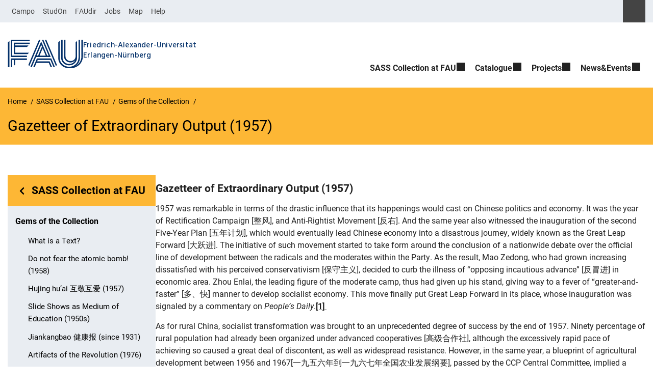

--- FILE ---
content_type: text/html; charset=UTF-8
request_url: https://www.sass.phil.fau.de/collection/gems-of-the-collection/gazetteer-of-extraordinary-output-1957/
body_size: 13284
content:
<!DOCTYPE html>
<html class="no-js" lang="en-GB">
	<head>
		<meta charset="UTF-8">
		<meta name="viewport" content="width=device-width, initial-scale=1.0">
		<title>Gazetteer of Extraordinary Output (1957) - SASS Collection</title>
			<style>img:is([sizes="auto" i], [sizes^="auto," i]) { contain-intrinsic-size: 3000px 1500px }</style>
			<link rel="alternate" type="application/rss+xml" title="SASS Collection - RSS 2.0 Feed" href="https://www.sass.phil.fau.de/feed/">
		
		<!-- The SEO Framework by Sybre Waaijer -->
		<meta name="robots" content="max-snippet:-1,max-image-preview:large,max-video-preview:-1" />
		<link rel="canonical" href="https://www.sass.phil.fau.de/collection/gems-of-the-collection/gazetteer-of-extraordinary-output-1957/" />
		<meta name="description" content="1957 was remarkable in terms of the drastic influence that its happenings would cast on Chinese politics and economy. It was the year of Rectification Campaign…" />
		<meta property="og:type" content="website" />
		<meta property="og:locale" content="en_GB" />
		<meta property="og:site_name" content="SASS Collection" />
		<meta property="og:title" content="Gazetteer of Extraordinary Output (1957)" />
		<meta property="og:description" content="1957 was remarkable in terms of the drastic influence that its happenings would cast on Chinese politics and economy. It was the year of Rectification Campaign [整风], and Anti-Rightist Movement [反右]." />
		<meta property="og:url" content="https://www.sass.phil.fau.de/collection/gems-of-the-collection/gazetteer-of-extraordinary-output-1957/" />
		<meta property="og:image" content="https://www.sass.phil.fau.de/files/2021/09/totmgazeteers1und2.png" />
		<meta name="twitter:card" content="summary_large_image" />
		<meta name="twitter:title" content="Gazetteer of Extraordinary Output (1957)" />
		<meta name="twitter:description" content="1957 was remarkable in terms of the drastic influence that its happenings would cast on Chinese politics and economy. It was the year of Rectification Campaign [整风], and Anti-Rightist Movement [反右]." />
		<meta name="twitter:image" content="https://www.sass.phil.fau.de/files/2021/09/totmgazeteers1und2.png" />
		<script type="application/ld+json">{"@context":"https://schema.org","@graph":[{"@type":"WebSite","@id":"https://www.sass.phil.fau.de/#/schema/WebSite","url":"https://www.sass.phil.fau.de/","name":"SASS Collection","description":"SASS Collection at FAU","inLanguage":"en-GB","potentialAction":{"@type":"SearchAction","target":{"@type":"EntryPoint","urlTemplate":"https://www.sass.phil.fau.de/search/{search_term_string}/"},"query-input":"required name=search_term_string"},"publisher":{"@type":"Organization","@id":"https://www.sass.phil.fau.de/#/schema/Organization","name":"SASS Collection","url":"https://www.sass.phil.fau.de/"}},{"@type":"WebPage","@id":"https://www.sass.phil.fau.de/collection/gems-of-the-collection/gazetteer-of-extraordinary-output-1957/","url":"https://www.sass.phil.fau.de/collection/gems-of-the-collection/gazetteer-of-extraordinary-output-1957/","name":"Gazetteer of Extraordinary Output (1957) - SASS Collection","description":"1957 was remarkable in terms of the drastic influence that its happenings would cast on Chinese politics and economy. It was the year of Rectification Campaign…","inLanguage":"en-GB","isPartOf":{"@id":"https://www.sass.phil.fau.de/#/schema/WebSite"},"breadcrumb":{"@type":"BreadcrumbList","@id":"https://www.sass.phil.fau.de/#/schema/BreadcrumbList","itemListElement":[{"@type":"ListItem","position":1,"item":"https://www.sass.phil.fau.de/","name":"SASS Collection"},{"@type":"ListItem","position":2,"item":"https://www.sass.phil.fau.de/page_category/collection/","name":"Page Category: Collection"},{"@type":"ListItem","position":3,"item":"https://www.sass.phil.fau.de/collection/","name":"SASS Collection at FAU"},{"@type":"ListItem","position":4,"item":"https://www.sass.phil.fau.de/collection/gems-of-the-collection/","name":"Gems of the Collection"},{"@type":"ListItem","position":5,"name":"Gazetteer of Extraordinary Output (1957)"}]},"potentialAction":{"@type":"ReadAction","target":"https://www.sass.phil.fau.de/collection/gems-of-the-collection/gazetteer-of-extraordinary-output-1957/"}}]}</script>
		<!-- / The SEO Framework by Sybre Waaijer | 33.34ms meta | 15.27ms boot -->
		
		<link rel="alternate" type="application/rss+xml" title="SASS Collection &raquo; Feed" href="https://www.sass.phil.fau.de/feed/" />
		<link rel='stylesheet' id='fau-style-css' href='https://www.sass.phil.fau.de/wp-content/themes/FAU-Philfak/style.css?ver=2.6.36' media='all' />
		<link rel='stylesheet' id='fau-style-print-css' href='https://www.sass.phil.fau.de/wp-content/themes/FAU-Philfak/print.css?ver=2.6.36' media='print' />
		<link rel='stylesheet' id='rrze-legal-cookie-css' href='https://www.sass.phil.fau.de/wp-content/plugins/rrze-legal/build/banner.css?ver=2.8.9' media='all' />
		<script src="https://www.sass.phil.fau.de/wp-includes/js/jquery/jquery.min.js?ver=3.7.1" id="jquery-core-js"></script>
		<script src="https://www.sass.phil.fau.de/wp-includes/js/jquery/jquery-migrate.min.js?ver=3.4.1" id="jquery-migrate-js"></script>
		        <style type="text/css">
		            #wpadminbar #wp-admin-bar-wp-logo>.ab-item .ab-icon:before,
		            #wpadminbar .quicklinks li .blavatar:before {
		                content: "\f319";
		                top: 2px;
		            }
		        </style>
		<link rel="dns-prefetch" href="http://www.sass.phil.fau.de" crossorigin>
		<link rel="dns-prefetch" href="https://fau.de" crossorigin>
		<link rel="dns-prefetch" href="https://phil.fau.de" crossorigin>
		<link rel="shortcut icon" href="https://www.sass.phil.fau.de/wp-content/themes/FAU-Philfak/img/socialmedia/favicon.ico">
		<link rel="apple-touch-icon" sizes="180x180" href="https://www.sass.phil.fau.de/wp-content/themes/FAU-Philfak/img/socialmedia/favicon-apple-touch.png">
		<link rel="icon" type="image/png" sizes="180x180" href="https://www.sass.phil.fau.de/wp-content/themes/FAU-Philfak/img/socialmedia/favicon-180x180.png">
		<link rel="icon" type="image/svg+xml" href="https://www.sass.phil.fau.de/wp-content/themes/FAU-Philfak/img/socialmedia/favicon.svg" sizes="any">
		<link rel="mask-icon" type="image/svg+xml" href="https://www.sass.phil.fau.de/wp-content/themes/FAU-Philfak/img/socialmedia/favicon-mask.svg" color="#04316a">
		<meta name="msapplication-TileColor" content="#04316a">
		<meta name="msapplication-TileImage" content="https://www.sass.phil.fau.de/wp-content/themes/FAU-Philfak/img/socialmedia/favicon-180x180.png">
		<meta name="theme-color" content="#04316a">
	</head>
	<body id="top" class="wp-singular page-template page-template-page-templates page-template-page-subnav page-template-page-templatespage-subnav-php page page-id-322 page-child parent-pageid-37 wp-embed-responsive wp-theme-FAU-Philfak faculty-phil fau-theme fauorg-home nologo slider-autoplay slider-fade blogroll-image-3-2 mainnav-forceclick mainnav-plainview blockeditor-disabled">		<div id="pagewrapper">
			<div id="headerwrapper">
				<nav id="skiplinks" aria-label="Jump links">
					<ul class="jumplinks">
						<li><a href="#maintop" tabindex="0">Skip navigation</a></li>
						<li><a href="#nav" tabindex="0">Skip to navigation</a></li>
						<li><a href="#footer" tabindex="0">Skip to the bottom</a></li>
					</ul>
				</nav>
				<div id="meta">
                    <div class="header-container">
                        <div class="header-row" id="meta-menu">
                            <div class="meta-links-container">
                                <a href="#meta-menu" class="meta-links-trigger meta-links-trigger-open">
                                    <span class="meta-links-trigger-text">Simulate organization breadcrumb open</span>
                                    <span class="meta-links-trigger-icon">
                                                                            </span>
                                </a>
                                <a href="#top" class="meta-links-trigger meta-links-trigger-close">
                                    <span class="meta-links-trigger-text">Simulate organization breadcrumb close</span>
                                    <span class="meta-links-trigger-icon"></span>
                                </a>
                            </div>
                            <div class="meta-logo">
                                <div class="branding" itemscope itemtype="http://schema.org/Organization">
                                    <a itemprop="url" rel="home" class="generated" href="/"><span class="textlogo"><span class="baselogo"><svg height="58" width="153" aria-labelledby="website-title-meta" aria-hidden="true" role="img"><use xlink:href="#fau-logo-2021" class="faubaselogo"/></svg></span><span class="text"><span class="fau-title" id="website-title-meta">Friedrich-Alexander-Universität</span> <span class="fau-title-place">Erlangen-Nürnberg</span> </span></span></a>                                </div>
                            </div>
                        </div>
                        <nav class="meta-links"
                             aria-label="Navigation: More offers">
                            
    <div class="meta-search">
    <div itemscope itemtype="https://schema.org/WebSite">
        <meta itemprop="url" content="/">
        <form itemprop="potentialAction" itemscope itemtype="https://schema.org/SearchAction" id="search-header" role="search" aria-label="Search website" method="get" class="searchform" action="/">
            <label for="headsearchinput">Please enter the search term for searching into the documents of this website:</label>
            <meta itemprop="target" content="/?s={s}">
            <input itemprop="query-input" id="headsearchinput" type="text" value="" name="s" placeholder="Search term" required>
            <input type="hidden" name="post_type[]" value="page"><input type="hidden" name="post_type[]" value="post">            <div class="search-initiate-button"><span class="screen-reader-text">Suche öffnen</span></div>
            <input type="submit" enterkeyhint="search" value="Find">
        </form>
    </div>
</div>

<ul class="meta-nav menu"><li><a data-wpel-link="internal" href="https://campo.fau.de/">Campo</a></li>
<li><a data-wpel-link="internal" href="https://studon.fau.de/">StudOn</a></li>
<li><a data-wpel-link="internal" href="https://faudir.fau.de/">FAUdir</a></li>
<li><a data-wpel-link="internal" href="https://www.jobs.fau.de/">Jobs</a></li>
<li><a data-wpel-link="internal" href="https://karte.fau.de/">Map</a></li>
<li><a data-wpel-link="internal" href="https://www.fau.de/notfall/">Help</a></li>
</ul>
                        </nav>
                    </div>
                </div>
                
                    <header id="header">
                    <div class="header-container">
                        <div class="header-row">
                            <div class="branding" id="logo" itemscope itemtype="http://schema.org/Organization">

                                <a itemprop="url" rel="home" class="generated" href="/"><span class="textlogo"><span class="baselogo"><svg height="58" width="153" aria-labelledby="website-title" aria-hidden="true" role="img"><use xlink:href="#fau-logo-2021" class="faubaselogo"/></svg></span><span class="text"><span class="fau-title" id="website-title">Friedrich-Alexander-Universität</span> <span class="fau-title-place">Erlangen-Nürnberg</span> </span></span></a>
                            </div>
                                                        <nav class="header-menu" id="nav" aria-label="Main navigation">
                                <a href="#nav" id="mainnav-toggle"><span>Navigation</span></a>
                                <a href="#top" id="mainnav-toggle-close"><span>Navigation close</span></a>
                                <div id="nav-wrapper">
                                <ul class="nav"><li class="level1 has-sub"><a href="https://www.sass.phil.fau.de/collection/" class=" menu-item current-page-ancestor has-sub">SASS Collection at FAU</a><div class="nav-flyout"><div class="container"><div class="row"><div class="flyout-entries-full column-count-1"><ul class="sub-menu level2"><li><a href="https://www.sass.phil.fau.de/collection/gems-of-the-collection/" class=" menu-item current-page-ancestor">Gems of the Collection</a></li></ul><a href="https://www.sass.phil.fau.de/collection/" class="button-portal">Portal SASS Collection at FAU</a></div></div></div></div></li><li class="level1 has-sub"><a href="https://www.sass.phil.fau.de/catalogue/" class=" menu-item has-sub">Catalogue</a><div class="nav-flyout"><div class="container"><div class="row"><div class="flyout-entries-full column-count-1"><ul class="sub-menu level2"><li><a href="https://www.sass.phil.fau.de/catalogue/catalog/" class=" menu-item">Catalogue</a></li><li><a href="https://www.sass.phil.fau.de/catalogue/scanned-documents/" class=" menu-item">Scanned Documents</a></li></ul><a href="https://www.sass.phil.fau.de/catalogue/" class="button-portal">Portal Catalogue</a></div></div></div></div></li><li class="level1 has-sub"><a href="https://www.sass.phil.fau.de/projects/" class=" menu-item has-sub">Projects</a><div class="nav-flyout"><div class="container"><div class="row"><div class="flyout-entries-full column-count-1"><ul class="sub-menu level2"><li><a href="https://www.sass.phil.fau.de/projects/project-science-modernity-and-political-behavior-in-contemporary-china-1949-1978-concluded/" class=" menu-item">Project “Science, Modernity and Political Behavior in Contemporary China (1949-1978)” (concluded)</a></li><li><a href="https://www.sass.phil.fau.de/projects/project-fixing-foreign-sciences-concluded/" class=" menu-item">Project “Fixing Foreign Sciences” (concluded)</a></li></ul><a href="https://www.sass.phil.fau.de/projects/" class="button-portal">Portal Projects</a></div></div></div></div></li><li class="level1 has-sub"><a href="https://www.sass.phil.fau.de/newsevents/" class=" menu-item has-sub">News&amp;Events</a><div class="nav-flyout"><div class="container"><div class="row"><div class="flyout-entries-full column-count-1"><ul class="sub-menu level2"><li><a href="https://www.sass.phil.fau.de/newsevents/conferences-lecture-series-and-workshops/" class=" menu-item">Conferences, Lecture Series and Workshops</a></li><li><a href="https://www.sass.phil.fau.de/newsevents/guest-researchers/" class=" menu-item">Guest Researchers</a></li></ul><a href="https://www.sass.phil.fau.de/newsevents/" class="button-portal">Portal News&amp;Events</a></div></div></div></div></li></ul>                                </div>
                            </nav>
                                                </div>
                    </div>
                </header>
            </div>

    <section id="hero" class="hero-small">
        <div class="hero-container hero-content">
            <div class="hero-row">
                <nav aria-label="Breadcrumb" class="breadcrumbs"><ol class="breadcrumblist" itemscope itemtype="https://schema.org/BreadcrumbList"><li itemprop="itemListElement" itemscope itemtype="https://schema.org/ListItem"><a itemprop="item" href="https://www.sass.phil.fau.de/"><span itemprop="name">Home</span></a><meta itemprop="position" content="1" /></li><li itemprop="itemListElement" itemscope itemtype="https://schema.org/ListItem"><a itemprop="item" href="https://www.sass.phil.fau.de/collection/"><span itemprop="name">SASS Collection at FAU</span></a><meta itemprop="position" content="2" /></li><li itemprop="itemListElement" itemscope itemtype="https://schema.org/ListItem"><a itemprop="item" href="https://www.sass.phil.fau.de/collection/gems-of-the-collection/"><span itemprop="name">Gems of the Collection</span></a><meta itemprop="position" content="3" /></li><li itemprop="itemListElement" itemscope itemtype="https://schema.org/ListItem"><span class="active" aria-current="page" itemprop="name">Gazetteer of Extraordinary Output (1957)</span><meta itemprop="position" content="4" /></li></ol></nav>			
            </div>
            <div class="hero-row" aria-hidden="true" role="presentation">
                <p class="presentationtitle" >Gazetteer of Extraordinary Output (1957)</p>
            </div>
        </div>
    </section>

	<div id="content" class="subnav">
	    <div class="content-container">			
            <div class="content-row">	
                <nav class="sidebar-subnav" aria-labelledby="subnavtitle"><header id="subnavtitle" class="small menu-header"><span class="screen-reader-text">In page navigation: </span><a href="https://www.sass.phil.fau.de/collection/">SASS Collection at FAU</a></header><ul id="subnav"><li class="page_item_has_children current_page_ancestor current_page_parent"><a href="/collection/gems-of-the-collection/">Gems of the Collection</a><ul class="children">	<li><a href="/collection/gems-of-the-collection/what-is-a-text/">What is a Text?</a></li>	<li><a href="/collection/gems-of-the-collection/do-not-fear-the-atomic-bomb-1958/">Do not fear the atomic bomb! (1958)</a></li>	<li><a href="/collection/gems-of-the-collection/hujing-huai-%e4%ba%92%e6%95%ac%e4%ba%92%e7%88%b1-1957/">Hujing hu’ai 互敬互爱 (1957)</a></li>	<li><a href="/collection/gems-of-the-collection/slide-shows-as-medium-of-education-1950s/">Slide Shows as Medium of Education (1950s)</a></li>	<li><a href="/collection/gems-of-the-collection/jiankangbao-%e5%81%a5%e5%ba%b7%e6%8a%a5-since-1931/">Jiankangbao 健康报 (since 1931)</a></li>	<li><a href="/collection/gems-of-the-collection/artifacts-of-the-revolution-1976/">Artifacts of the Revolution (1976)</a></li>	<li><a href="/collection/gems-of-the-collection/the-way-to-nourishing-life-25-healthy-foods-1982/">The Way to Nourishing Life - 25 Healthy Foods (1982)</a></li>	<li><a href="/collection/gems-of-the-collection/electrostatic-accelerators-for-peasants-1959/">Electrostatic Accelerators for Peasants (1959)</a></li>	<li><a href="/collection/gems-of-the-collection/teaching-material-of-skills-for-capturing-the-enemy-1979/">Teaching Material of Skills for Capturing the Enemy (1979)</a></li>	<li><a href="/collection/gems-of-the-collection/the-invasion-by-hollywood-1951/">The Invasion by Hollywood (1951)</a></li>	<li><a href="/collection/gems-of-the-collection/bringing-movies-to-the-countryside-1950/">Bringing Movies to the Countryside (1950)</a></li>	<li><a href="/collection/gems-of-the-collection/anti-chinese-propaganda-by-the-czechoslovakian-communist-party-1965/">Anti-Chinese Propaganda by the Czechoslovakian Communist Party (1965)</a></li>	<li><a href="/collection/gems-of-the-collection/resisting-america-and-aiding-korea-in-early-1950s-exhibitions-%ef%bc%8d-the-case-of-the-%e6%8a%97%e7%be%8e%e6%8f%b4%e6%9c%9d%e8%bf%90%e5%8a%a8%e4%b8%ad%e7%9a%84%e4%b8%9c%e5%8c%97%e4%b8%8e%e6%9c%9d/">Resisting America and Aiding Korea in Early 1950s Exhibitions － the case of the 抗美援朝运动中的东北与朝鲜图集 (1951)</a></li>	<li class="current_page_item"><a href="/collection/gems-of-the-collection/gazetteer-of-extraordinary-output-1957/">Gazetteer of Extraordinary Output (1957)</a></li>	<li><a href="/collection/gems-of-the-collection/a-decade-of-socialist-architecture-1949-1959/">A Decade of Socialist Architecture, 1949-1959</a></li>	<li><a href="/collection/gems-of-the-collection/why-did-a-plough-matter-1958/">Why Did A Plough Matter? (1958)</a></li>	<li><a href="/collection/gems-of-the-collection/foreign-devils-on-the-silk-road-1982/">Foreign Devils on the Silk Road (1982)</a></li></ul></li></ul></nav>		
                <div class="entry-content">
                <main>
                    <h1 id="maintop" class="screen-reader-text">Gazetteer of Extraordinary Output (1957)</h1>
                                        <div class="inline-box">					   	
                                                <div class="content-inline"> 
                   
                        <h3>Gazetteer of Extraordinary Output (1957)</h3>
<p>1957 was remarkable in terms of the drastic influence that its happenings would cast on Chinese politics and economy. It was the year of Rectification Campaign [整风], and Anti-Rightist Movement [反右]. And the same year also witnessed the inauguration of the second Five-Year Plan [五年计划], which would eventually lead Chinese economy into a disastrous journey, widely known as the Great Leap Forward<em> </em>[大跃进]. The initiative of such movement started to take form around the conclusion of a nationwide debate over the official line of development between the radicals and the moderates within the Party. As the result, Mao Zedong, who had grown increasing dissatisfied with his perceived conservativism [保守主义], decided to curb the illness of “opposing incautious advance” [反冒进] in economic area. Zhou Enlai, the leading figure of the moderate camp, thus had given up his stand, giving way to a fever of “greater-and-faster” [多、快] manner to develop socialist economy. This move finally put Great Leap Forward in its place, whose inauguration was signaled by a commentary on <em>People’s Daily</em>.<a href="#GEO1"><strong>[1]</strong> </a></p>
<p>As for rural China, socialist transformation was brought to an unprecedented degree of success by the end of 1957. Ninety percentage of rural population had already been organized under advanced cooperatives [高级合作社], although the excessively rapid pace of achieving so caused a great deal of discontent, as well as widespread resistance. However, in the same year, a blueprint of agricultural development between 1956 and 1967[一九五六年到一九六七年全国农业发展纲要], passed by the CCP Central Committee, implied a much more radical move to take place for the year to come.<a href="#GEO2"><strong>[2]</strong></a></p>
<p>Such is the grand context of history where the<em> Gazetteer of Extraordinary Output</em>, 1957 [高产志, GEO] was given birth. <em>GEO</em> is one of the three gazetteers that the Ministry of Agriculture [中华人民共和国农业部] compiled between 1957 and 1960. Each of those was released to showcase the outstanding productivity that was made possible through the cooperative movement [合作化] and socialist revolution of political thinking [政治思想上的社会主义革命], along with the purpose to disseminate the advanced experiences of farming. The 1957 volume, for example, is comprised of four sections, concentrating respectively on the four major categories of farming product: (1) main crop, (2) cash crop, (3) oil crop, and (4) stock-breeding. Heading each section is a list that contains a large number of selected cooperatives across the country, whose outputs of specific crop broke the national records. And most pages of the book are provided for those role-model cooperatives to share their farming experiences that led to such high outputs. Through the statistics that cover a wide range of locations, <em>GEO</em> may give one a clearer sense of the “Wind of Exaggeration” [浮夸风] at its infant stage. The figures listed are still very much “moderate,” compared to common cases when the Leap Forward was carried to an  extreme. But they are already hardly reliable as an objective reflection of what’s going on back then.</p>
<p><a  class="media-img lightbox aligncenter" href="https://www.sass.phil.fau.de/files/2021/09/totmgazeteers1und2.png"><img fetchpriority="high" decoding="async" class=" aligncenter  wp-image-323 size-full" src="https://www.sass.phil.fau.de/files/2021/09/totmgazeteers1und2.png" alt="" width="932" height="496" srcset="https://www.sass.phil.fau.de/files/2021/09/totmgazeteers1und2.png 932w, https://www.sass.phil.fau.de/files/2021/09/totmgazeteers1und2-300x160.png 300w, https://www.sass.phil.fau.de/files/2021/09/totmgazeteers1und2-768x409.png 768w, https://www.sass.phil.fau.de/files/2021/09/totmgazeteers1und2-451x240.png 451w, https://www.sass.phil.fau.de/files/2021/09/totmgazeteers1und2-480x255.png 480w, https://www.sass.phil.fau.de/files/2021/09/totmgazeteers1und2-883x470.png 883w" sizes="(max-width: 932px) 100vw, 932px" /></a></p>
<p>However, the true value of the <em>Gazetteer</em> lies in the fact that it is representative of the widespread pattern of political behavior among rural cadres, and more importantly, of the interaction between local bureaucratic behavior and central ideological line under the socialist system of control. For instance, the recorded local farming experiences almost unanimously unfold with a similar structure, namely, what had been specified by the agricultural blueprint [农业发展纲要] as “eight-character constitution” [八字宪法]: water conservancy [水], fertilizer [肥], improving soil [土], good seed [种], intensively planted [密], removing insect-and-disease damage [害], improving instrument [工], field management [管]. This reveals, thus, more of a local following-up of central dictation rather than of specific experience from the grass-root. And the fact that majority of those experiences are directly provided by provincial bureau of agriculture also says much (though implicitly) about the primary actors to promote and radicalize agricultural policies for people’s communization movement [人民公社化运动] in 1958. Another noteworthy part is a lengthy showcase of “method of leadership” [领导方法] in various role-model counties and cities. That provides researchers with more representative, yet qualitative understanding of local governments’ way to organize farming in the period of planned economy.</p>
<p><strong>Sources:</strong></p>
<p>高产志（一九五七）/ 中华人民共和国农业部编 — 北京：农业出版社, 1958年7月</p>
<p>&nbsp;</p>
<p><a class="mceItemAnchor" name="GEO1"></a>[1] 建设社会主义农村的伟大纲领/人民日报，1957.10.27</p>
<p><a class="mceItemAnchor" name="GEO2"></a>[2] 一九五六年到一九六七年全国农业发展纲要（修正草案）/中共中央委员会，1957.10.25</p>
<p><strong>Wang Mingde</strong></p>
                        </div>
                    </div>
                </main>    
                  					    
                </div>				
            </div>
	    </div>
	</div>
	
	


	<footer id="footer">
		<div class="container">
            

			<div class="footer-row">
				<div class="footer-logo fau">
					<svg height="55" width="144"><use xlink:href="#fau-logo-2021" class="fau-logo-footer"/></svg>				</div>
				<div class="footer-address">
					<address itemscope itemtype="http://schema.org/PostalAddress">
						<meta itemprop="name" content="Friedrich-Alexander-Universität Erlangen-Nürnberg">
						<span>Friedrich-Alexander-Universität<br>Erlangen-Nürnberg</span><br>
						<span itemprop="streetAddress">Schlossplatz 4</span><br>
						<span itemprop="postalCode">91054</span> <span itemprop="addressLocality">Erlangen</span><br>
						<span itemprop="addressCountry"></span>   
					</address>
			   	</div>
		    <div class="footer-meta">
			<nav aria-label="Contact, imprint and additional information">
			    <ul id="footer-nav" class="menu"><li class="tos menu-item menu-item-type-custom menu-item-object-custom menu-item-365"><a href="https://www.sass.phil.fau.de/imprint">Imprint</a></li>
<li class="tos menu-item menu-item-type-custom menu-item-object-custom menu-item-366"><a href="https://www.sass.phil.fau.de/privacy">Privacy</a></li>
<li class="tos menu-item menu-item-type-custom menu-item-object-custom menu-item-367"><a href="https://www.sass.phil.fau.de/accessibility">Accessibility</a></li>
</ul>			</nav>
			<nav class="svg-socialmedia round hoverbg" aria-label="Social media"><div itemscope itemtype="http://schema.org/Organization"><div itemprop="logo" itemscope itemtype="https://schema.org/ImageObject"><meta itemprop="url" content="https://www.sass.phil.fau.de/wp-content/themes/FAU-Philfak/img/logos/logo-phil.svg"><meta itemprop="width" content=""><meta itemprop="height" content=""></div><meta itemprop="name" content="SASS Collection"><meta itemprop="url" content="https://www.sass.phil.fau.de/"><ul><li class="social-facebook"><a data-wpel-link="internal" itemprop="sameAs" href="https://de-de.facebook.com/Uni.Erlangen.Nuernberg">Facebook</a></li><li class="social-iconbyurl"><a data-wpel-link="internal" itemprop="sameAs" href="https://www.sass.phil.fau.de/feed/">RSS Feed</a></li><li class="social-twitter"><a data-wpel-link="internal" itemprop="sameAs" href="https://twitter.com/UniFAU">Twitter</a></li><li class="social-xing"><a data-wpel-link="internal" itemprop="sameAs" href="https://www.xing.com/net/alumnifau">Xing</a></li></ul></div></nav>		    </div>
		</div>
	    </div>
	    <a href="#pagewrapper" class="top-link"><span class="arrow-up"></span><span class="screen-reader-text">Up</span></a>
	</footer>
    </div> 
	<script type="speculationrules">
{"prefetch":[{"source":"document","where":{"and":[{"href_matches":"\/*"},{"not":{"href_matches":["\/wp-*.php","\/wp-admin\/*","\/files\/*","\/wp-content\/*","\/wp-content\/plugins\/*","\/wp-content\/themes\/FAU-Philfak\/*","\/*\\?(.+)"]}},{"not":{"selector_matches":"a[rel~=\"nofollow\"]"}},{"not":{"selector_matches":".no-prefetch, .no-prefetch a"}}]},"eagerness":"conservative"}]}
</script>

<svg class="fau-svg-definitions" version="1.1" xmlns="http://www.w3.org/2000/svg" xmlns:xlink="http://www.w3.org/1999/xlink">
	<symbol id="fau-logo-2021" viewBox="0 0 479 183"><g id="Logo" transform="matrix(1 0 0 1 0 -2)"><path d="M0 19.1 L9.3 9.8 L9.3 178.1 L0 178.1 Z M27.8 11.3 L139 11.3 L139 2 L18.5 2 L18.5 11.3 L18.5 113.3 L120.9 113.3 L120.9 104 L27.8 104 Z M134.9 85.4 L46.3 85.4 L46.3 48.3 L122 48.3 L131.3 39 L46.3 39 L46.3 29.7 L139 29.7 L139 20.4 L46.3 20.4 L37 20.4 L37 94.5 L125.6 94.5 Z M18.5 127.1 L18.5 178.1 L27.8 178.1 L27.8 131.8 L37.1 131.8 L37.1 170.4 L46.4 161.1 L46.4 131.8 L121 131.8 L121 122.5 L18.5 122.5 Z M469.8 2 L469.8 108.6 C469.8 133.4 458.7 154.7 432.9 171.1 L432.7 170.8 C449.7 157.3 460.5 140.1 460.5 117.7 L460.5 2 L451.2 2 L451.2 117.5 C451.2 150.8 424.2 175.7 391 175.7 C357.8 175.7 330.8 150.7 330.8 117.5 L330.8 9.8 L321.5 19.1 L321.5 117.8 C321.5 156.2 352.6 185 391 185 C391.9 185 400.3 185 400.3 185 C438.1 185 479.1 157.1 479.1 108.8 C479.1 108.8 479.1 2.1 479.1 2.1 L469.8 2.1 Z M391 166.5 C419.1 166.5 442 145.7 442 117.5 L442 117.5 L442 9.8 L432.7 19.1 L432.7 108.6 C432.7 126.5 418.2 138.7 400.3 138.7 C382.4 138.7 367.9 126.5 367.9 108.6 L367.9 2 L358.6 2 L358.6 108.6 C358.6 131.6 377.3 148 400.3 148 C409.7 148 421.2 143.3 428.9 135.2 L429.1 135.5 C421.8 149 408.4 157.3 391 157.3 C368.1 157.3 349.5 140.7 349.3 117.9 L349.3 117.9 L349.3 2 L340 2 L340 117.9 L340 117.9 C340.2 145.8 363 166.5 391 166.5 Z M185.1 122.5 L161.7 178.1 L171 178.1 L171 178.1 L171 178.1 L182.7 150.3 L261.2 150.3 L272.9 178.1 L282.2 178.1 L266.5 141 L186.5 141 L190.4 131.7 L271.8 131.7 L291.3 178 L300.6 178 L277.2 122.4 L185.1 122.4 Z M198.7 2 L130.6 163.6 L136.5 171.6 L208 2 Z M235.8 2 L307.2 171.6 L313.1 163.6 L245 2 Z M179.7 113.2 L152.3 178.1 L143 178.1 L212.6 13 L250.9 103.9 L260.2 103.9 L217.2 2 L226.5 2 L273.3 113.2 Z M221.9 57.1 L202.1 104 L241.6 104 Z M183.6 104 L192.9 104 L217.3 46.1 L212.7 35.1 Z"/></g></symbol>
</svg>
<!--googleoff: all-->
<div data-nosnippet><script id="RRZELegalBannerWrap" type="text/template"><div id="RRZELegalBanner" class="RRZELegal" role="dialog" aria-labelledby="BannerTextHeadline" aria-describedby="BannerTextDescription" aria-modal="true"> <div class="middle-center" style="display: none;"> <div class="_rrzelegal-box-wrap"> <div class="_rrzelegal-box _rrzelegal-box-advanced"> <div class="cookie-box"> <div class="container"> <div class="row"> <div class="col-12"> <div class="_rrzelegal-flex-center"> <span role="heading" aria-level="3" class="_rrzelegal-h3" id="BannerTextHeadline"> Privacy Settings </span> </div> <p id="BannerTextDescription"> <p>Our website uses cookies and similar technologies.</p> <p>Some cookies are necessary for visiting this website, i.e. essential. Otherwise, without these cookies, your end device would not be able to remember your privacy choices, for example.</p> <p>If you agree, we also use cookies and data to measure your interactions with our website or to integrate external media (e.g. videos).</p> <p>You can view and withdraw your consent at any time at <a href="https://www.sass.phil.fau.de/privacy/" tabindex="0">Privacy policy</a>. On the site you will also find additional information about the cookies and technologies used.</p> </p> <fieldset> <legend class="sr-only">Privacy Settings</legend> <ul> <li> <label class="_rrzelegal-checkbox"> Essential <input id="checkbox-essential" tabindex="0" type="checkbox" name="cookieGroup[]" value="essential" checked disabled data-rrzelegal-cookie-checkbox> <span class="_rrzelegal-checkbox-indicator"></span> </label> </li> <li> <label class="_rrzelegal-checkbox"> Statistics <input id="checkbox-statistics" tabindex="0" type="checkbox" name="cookieGroup[]" value="statistics" data-rrzelegal-cookie-checkbox> <span class="_rrzelegal-checkbox-indicator"></span> </label> </li> <li> <label class="_rrzelegal-checkbox"> External Media <input id="checkbox-external_media" tabindex="0" type="checkbox" name="cookieGroup[]" value="external_media" data-rrzelegal-cookie-checkbox> <span class="_rrzelegal-checkbox-indicator"></span> </label> </li> </ul> </fieldset> <p class="_rrzelegal-accept"> <a href="#" tabindex="0" role="button" class="_rrzelegal-btn _rrzelegal-btn-accept-all _rrzelegal-cursor" data-cookie-accept-all> Accept all </a> </p> <p class="_rrzelegal-accept"> <a href="#" tabindex="0" role="button" id="BannerSaveButton" class="_rrzelegal-btn _rrzelegal-cursor" data-cookie-accept> Save </a> </p> <p class="_rrzelegal-refuse-btn"> <a class="_rrzelegal-btn" href="#" tabindex="0" role="button" data-cookie-refuse> Accept only essential cookies </a> </p> <p class="_rrzelegal-manage-btn"> <a href="#" tabindex="0" data-cookie-individual> Individual privacy settings </a> </p> <p class="_rrzelegal-legal"> <a href="https://www.sass.phil.fau.de/imprint/" tabindex="0"> Imprint </a> <span class="_rrzelegal-separator"></span> <a href="https://www.sass.phil.fau.de/privacy/" tabindex="0"> Privacy policy </a> <span class="_rrzelegal-separator"></span> <a href="https://www.sass.phil.fau.de/accessibility/" tabindex="0"> Accessibility </a> </p> </div> </div> </div> </div> <div class="cookie-preference" aria-hidden="true" role="dialog" aria-describedby="CookiePrefDescription" aria-modal="true"> <div class="container not-visible"> <div class="row no-gutters"> <div class="col-12"> <div class="row no-gutters align-items-top"> <div class="col-12"> <div class="_rrzelegal-flex-center"> <span role="heading" aria-level="3" class="_rrzelegal-h3"> Privacy Settings </span> </div> <p id="CookiePrefDescription"> <span class="_rrzelegal-paragraph _rrzelegal-text-description">Here you will find an overview of all cookies used. You can give your consent to whole categories or display further information and select certain cookies.</span> </p> <div class="row no-gutters align-items-center"> <div class="col-12 col-sm-10"> <p class="_rrzelegal-accept"> <a href="#" class="_rrzelegal-btn _rrzelegal-btn-accept-all _rrzelegal-cursor" tabindex="0" role="button" data-cookie-accept-all> Accept all </a> <a href="#" id="CookiePrefSave" tabindex="0" role="button" class="_rrzelegal-btn _rrzelegal-cursor" data-cookie-accept> Save </a> <a href="#" class="_rrzelegal-btn _rrzelegal-refuse-btn _rrzelegal-cursor" tabindex="0" role="button" data-cookie-refuse> Accept only essential cookies </a> </p> </div> <div class="col-12 col-sm-2"> <p class="_rrzelegal-refuse"> <a href="#" class="_rrzelegal-cursor" tabindex="0" data-cookie-back> Back </a> </p> </div> </div> </div> </div> <div data-cookie-accordion> <fieldset> <legend class="sr-only">Privacy Settings</legend> <div class="bcac-item"> <div class="d-flex flex-row"> <label class="w-75"> <span role="heading" aria-level="4" class="_rrzelegal-h4"> Essential (4) </span> </label> <div class="w-25 text-right"> </div> </div> <div class="d-block"> <p>Essential cookies enable basic functions and are necessary for the proper function of the website.</p> <p class="text-center"> <a href="#" class="_rrzelegal-cursor d-block" tabindex="0" data-cookie-accordion-target="essential"> <span data-cookie-accordion-status="show"> Show Cookie Information </span> <span data-cookie-accordion-status="hide" class="rrzelegal-hide"> Hide Cookie Information </span> </a> </p> </div> <div class="rrzelegal-hide" data-cookie-accordion-parent="essential"> <table> <tr> <th>Name</th> <td> <label> Default Cookie </label> </td> </tr> <tr> <th>Provider</th> <td>Owner of this website</td> </tr> <tr> <th>Purpose</th> <td>Saves the visitors preferences selected in the Consent Banner.</td> </tr> <tr> <th>Privacy Policy</th> <td class="_rrzelegal-pp-url"> <a href="https://www.sass.phil.fau.de/privacy/" target="_blank" rel="nofollow noopener noreferrer"> https://www.sass.phil.fau.de/privacy/ </a> </td> </tr> <tr> <th>Hosts</th> <td>www.sass.phil.fau.de</td> </tr> <tr> <th>Cookie Name</th> <td>rrze-legal-consent</td> </tr> <tr> <th>Cookie Expiry</th> <td>1 Year</td> </tr> </table> <table> <tr> <th>Name</th> <td> <label> WordPress </label> </td> </tr> <tr> <th>Provider</th> <td>No transmission to third parties</td> </tr> <tr> <th>Purpose</th> <td>Test if cookie can be set. Remember User session.</td> </tr> <tr> <th>Privacy Policy</th> <td class="_rrzelegal-pp-url"> <a href="https://www.sass.phil.fau.de/privacy/" target="_blank" rel="nofollow noopener noreferrer"> https://www.sass.phil.fau.de/privacy/ </a> </td> </tr> <tr> <th>Hosts</th> <td>.www.sass.phil.fau.de</td> </tr> <tr> <th>Cookie Name</th> <td>wordpress_[*]</td> </tr> <tr> <th>Cookie Expiry</th> <td>Session</td> </tr> </table> <table> <tr> <th>Name</th> <td> <label> SimpleSAML </label> </td> </tr> <tr> <th>Provider</th> <td>No transmission to third parties</td> </tr> <tr> <th>Purpose</th> <td>Used to manage WebSSO session state.</td> </tr> <tr> <th>Privacy Policy</th> <td class="_rrzelegal-pp-url"> <a href="https://www.sass.phil.fau.de/privacy/" target="_blank" rel="nofollow noopener noreferrer"> https://www.sass.phil.fau.de/privacy/ </a> </td> </tr> <tr> <th>Hosts</th> <td>www.sass.phil.fau.de</td> </tr> <tr> <th>Cookie Name</th> <td>SimpleSAMLSessionID,SimpleSAMLAuthToken</td> </tr> <tr> <th>Cookie Expiry</th> <td>Session</td> </tr> </table> <table> <tr> <th>Name</th> <td> <label> PHPSESSID </label> </td> </tr> <tr> <th>Provider</th> <td>No transmission to third parties</td> </tr> <tr> <th>Purpose</th> <td>Preserves user session state across page requests.</td> </tr> <tr> <th>Privacy Policy</th> <td class="_rrzelegal-pp-url"> <a href="https://www.sass.phil.fau.de/privacy/" target="_blank" rel="nofollow noopener noreferrer"> https://www.sass.phil.fau.de/privacy/ </a> </td> </tr> <tr> <th>Hosts</th> <td>www.sass.phil.fau.de</td> </tr> <tr> <th>Cookie Name</th> <td>PHPSESSID</td> </tr> <tr> <th>Cookie Expiry</th> <td>Session</td> </tr> </table> </div> </div> <div class="bcac-item"> <div class="d-flex flex-row"> <label class="w-75"> <span role="heading" aria-level="4" class="_rrzelegal-h4"> Statistics (1) </span> </label> <div class="w-25 text-right"> <label class="_rrzelegal-btn-switch"> <span class="sr-only"> Statistics </span> <input tabindex="0" id="rrzelegal-cookie-group-statistics" type="checkbox" name="cookieGroup[]" value="statistics" data-rrzelegal-cookie-switch> <span class="_rrzelegal-slider"></span> <span class="_rrzelegal-btn-switch-status" data-active="On" data-inactive="Off"> </span> </label> </div> </div> <div class="d-block"> <p>Statistics cookies collect information anonymously. This information helps us to understand how our visitors use our website.</p> <p class="text-center"> <a href="#" class="_rrzelegal-cursor d-block" tabindex="0" data-cookie-accordion-target="statistics"> <span data-cookie-accordion-status="show"> Show Cookie Information </span> <span data-cookie-accordion-status="hide" class="rrzelegal-hide"> Hide Cookie Information </span> </a> </p> </div> <div class="rrzelegal-hide" data-cookie-accordion-parent="statistics"> <table> <tr> <th>Accept</th> <td> <label class="_rrzelegal-btn-switch _rrzelegal-btn-switch--textRight"> <span class="sr-only">Siteimprove Analytics</span> <input id="rrzelegal-cookie-siteimprove_analytics" tabindex="0" type="checkbox" data-cookie-group="statistics" name="cookies[statistics][]" value="siteimprove_analytics" data-rrzelegal-cookie-switch> <span class="_rrzelegal-slider"></span> <span class="_rrzelegal-btn-switch-status" data-active="On" data-inactive="Off" aria-hidden="true"> </span> </label> </td> </tr> <tr> <th>Name</th> <td> <label> Siteimprove Analytics </label> </td> </tr> <tr> <th>Provider</th> <td>Rosenheimer Str. 143 C, 81671 Munich, Germany</td> </tr> <tr> <th>Purpose</th> <td>Used to help record the visitor’s use of the website.</td> </tr> <tr> <th>Privacy Policy</th> <td class="_rrzelegal-pp-url"> <a href="https://www.siteimprove.com/privacy/privacy-policy/" target="_blank" rel="nofollow noopener noreferrer"> https://www.siteimprove.com/privacy/privacy-policy/ </a> </td> </tr> <tr> <th>Hosts</th> <td>siteimprove.com</td> </tr> <tr> <th>Cookie Name</th> <td>nmstat</td> </tr> <tr> <th>Cookie Expiry</th> <td>1000 Days</td> </tr> </table> </div> </div> <div class="bcac-item"> <div class="d-flex flex-row"> <label class="w-75"> <span role="heading" aria-level="4" class="_rrzelegal-h4"> External Media (6) </span> </label> <div class="w-25 text-right"> <label class="_rrzelegal-btn-switch"> <span class="sr-only"> External Media </span> <input tabindex="0" id="rrzelegal-cookie-group-external_media" type="checkbox" name="cookieGroup[]" value="external_media" data-rrzelegal-cookie-switch> <span class="_rrzelegal-slider"></span> <span class="_rrzelegal-btn-switch-status" data-active="On" data-inactive="Off"> </span> </label> </div> </div> <div class="d-block"> <p>Content from video platforms and social media platforms is blocked by default. If External Media cookies are accepted, access to those contents no longer requires manual consent.</p> <p class="text-center"> <a href="#" class="_rrzelegal-cursor d-block" tabindex="0" data-cookie-accordion-target="external_media"> <span data-cookie-accordion-status="show"> Show Cookie Information </span> <span data-cookie-accordion-status="hide" class="rrzelegal-hide"> Hide Cookie Information </span> </a> </p> </div> <div class="rrzelegal-hide" data-cookie-accordion-parent="external_media"> <table> <tr> <th>Accept</th> <td> <label class="_rrzelegal-btn-switch _rrzelegal-btn-switch--textRight"> <span class="sr-only">Twitter</span> <input id="rrzelegal-cookie-twitter" tabindex="0" type="checkbox" data-cookie-group="external_media" name="cookies[external_media][]" value="twitter" data-rrzelegal-cookie-switch> <span class="_rrzelegal-slider"></span> <span class="_rrzelegal-btn-switch-status" data-active="On" data-inactive="Off" aria-hidden="true"> </span> </label> </td> </tr> <tr> <th>Name</th> <td> <label> Twitter </label> </td> </tr> <tr> <th>Provider</th> <td>Twitter International Company, One Cumberland Place, Fenian Street, Dublin 2, D02 AX07, Ireland</td> </tr> <tr> <th>Purpose</th> <td>Used to unblock Twitter content.</td> </tr> <tr> <th>Privacy Policy</th> <td class="_rrzelegal-pp-url"> <a href="https://twitter.com/privacy" target="_blank" rel="nofollow noopener noreferrer"> https://twitter.com/privacy </a> </td> </tr> <tr> <th>Hosts</th> <td>twimg.com, twitter.com</td> </tr> <tr> <th>Cookie Name</th> <td>__widgetsettings, local_storage_support_test</td> </tr> <tr> <th>Cookie Expiry</th> <td>Unlimited</td> </tr> </table> <table> <tr> <th>Accept</th> <td> <label class="_rrzelegal-btn-switch _rrzelegal-btn-switch--textRight"> <span class="sr-only">YouTube</span> <input id="rrzelegal-cookie-youtube" tabindex="0" type="checkbox" data-cookie-group="external_media" name="cookies[external_media][]" value="youtube" data-rrzelegal-cookie-switch> <span class="_rrzelegal-slider"></span> <span class="_rrzelegal-btn-switch-status" data-active="On" data-inactive="Off" aria-hidden="true"> </span> </label> </td> </tr> <tr> <th>Name</th> <td> <label> YouTube </label> </td> </tr> <tr> <th>Provider</th> <td>Google Ireland Limited, Gordon House, Barrow Street, Dublin 4, Ireland</td> </tr> <tr> <th>Purpose</th> <td>Used to unblock YouTube content.</td> </tr> <tr> <th>Privacy Policy</th> <td class="_rrzelegal-pp-url"> <a href="https://policies.google.com/privacy?hl=en&#038;gl=en" target="_blank" rel="nofollow noopener noreferrer"> https://policies.google.com/privacy?hl=en&#038;gl=en </a> </td> </tr> <tr> <th>Hosts</th> <td>google.com, youtube.com, youtube-nocookie.com</td> </tr> <tr> <th>Cookie Name</th> <td>NID</td> </tr> <tr> <th>Cookie Expiry</th> <td>6 Months</td> </tr> </table> <table> <tr> <th>Accept</th> <td> <label class="_rrzelegal-btn-switch _rrzelegal-btn-switch--textRight"> <span class="sr-only">Vimeo</span> <input id="rrzelegal-cookie-vimeo" tabindex="0" type="checkbox" data-cookie-group="external_media" name="cookies[external_media][]" value="vimeo" data-rrzelegal-cookie-switch> <span class="_rrzelegal-slider"></span> <span class="_rrzelegal-btn-switch-status" data-active="On" data-inactive="Off" aria-hidden="true"> </span> </label> </td> </tr> <tr> <th>Name</th> <td> <label> Vimeo </label> </td> </tr> <tr> <th>Provider</th> <td>Vimeo Inc., 555 West 18th Street, New York, New York 10011, USA</td> </tr> <tr> <th>Purpose</th> <td>Used to unblock Vimeo content.</td> </tr> <tr> <th>Privacy Policy</th> <td class="_rrzelegal-pp-url"> <a href="https://vimeo.com/privacy" target="_blank" rel="nofollow noopener noreferrer"> https://vimeo.com/privacy </a> </td> </tr> <tr> <th>Hosts</th> <td>player.vimeo.com</td> </tr> <tr> <th>Cookie Name</th> <td>vuid</td> </tr> <tr> <th>Cookie Expiry</th> <td>2 Years</td> </tr> </table> <table> <tr> <th>Accept</th> <td> <label class="_rrzelegal-btn-switch _rrzelegal-btn-switch--textRight"> <span class="sr-only">Slideshare</span> <input id="rrzelegal-cookie-slideshare" tabindex="0" type="checkbox" data-cookie-group="external_media" name="cookies[external_media][]" value="slideshare" data-rrzelegal-cookie-switch> <span class="_rrzelegal-slider"></span> <span class="_rrzelegal-btn-switch-status" data-active="On" data-inactive="Off" aria-hidden="true"> </span> </label> </td> </tr> <tr> <th>Name</th> <td> <label> Slideshare </label> </td> </tr> <tr> <th>Provider</th> <td>Scribd, Inc., 460 Bryant St, 100, San Francisco, CA 94107-2594 USA</td> </tr> <tr> <th>Purpose</th> <td>Used to unblock Slideshare content.</td> </tr> <tr> <th>Privacy Policy</th> <td class="_rrzelegal-pp-url"> <a href="https://www.slideshare.net/privacy" target="_blank" rel="nofollow noopener noreferrer"> https://www.slideshare.net/privacy </a> </td> </tr> <tr> <th>Hosts</th> <td>www.slideshare.net</td> </tr> <tr> <th>Cookie Name</th> <td>__utma</td> </tr> <tr> <th>Cookie Expiry</th> <td>2 Years</td> </tr> </table> <table> <tr> <th>Accept</th> <td> <label class="_rrzelegal-btn-switch _rrzelegal-btn-switch--textRight"> <span class="sr-only">BR Mediathek</span> <input id="rrzelegal-cookie-brmediathek" tabindex="0" type="checkbox" data-cookie-group="external_media" name="cookies[external_media][]" value="brmediathek" data-rrzelegal-cookie-switch> <span class="_rrzelegal-slider"></span> <span class="_rrzelegal-btn-switch-status" data-active="On" data-inactive="Off" aria-hidden="true"> </span> </label> </td> </tr> <tr> <th>Name</th> <td> <label> BR Mediathek </label> </td> </tr> <tr> <th>Provider</th> <td>Bayerischer Rundfunk, Rundfunkplatz 1, 80335 Munich, Germany</td> </tr> <tr> <th>Purpose</th> <td>Used to unblock BR content.</td> </tr> <tr> <th>Privacy Policy</th> <td class="_rrzelegal-pp-url"> <a href="https://www.br.de/unternehmen/service/impressum/impressum-datenschutzerklaerung-unternehmen-v2-100.html" target="_blank" rel="nofollow noopener noreferrer"> https://www.br.de/unternehmen/service/impressum/impressum-datenschutzerklaerung-unternehmen-v2-100.html </a> </td> </tr> <tr> <th>Hosts</th> <td>www.br.de</td> </tr> <tr> <th>Cookie Name</th> <td>atid</td> </tr> <tr> <th>Cookie Expiry</th> <td>1 Year</td> </tr> </table> <table> <tr> <th>Accept</th> <td> <label class="_rrzelegal-btn-switch _rrzelegal-btn-switch--textRight"> <span class="sr-only">ARD Mediathek</span> <input id="rrzelegal-cookie-ardmediathek" tabindex="0" type="checkbox" data-cookie-group="external_media" name="cookies[external_media][]" value="ardmediathek" data-rrzelegal-cookie-switch> <span class="_rrzelegal-slider"></span> <span class="_rrzelegal-btn-switch-status" data-active="On" data-inactive="Off" aria-hidden="true"> </span> </label> </td> </tr> <tr> <th>Name</th> <td> <label> ARD Mediathek </label> </td> </tr> <tr> <th>Provider</th> <td>Bayerischer Rundfunk, Rundfunkplatz 1, 80335 Munich, Germany</td> </tr> <tr> <th>Purpose</th> <td>Used to unblock ARD content.</td> </tr> <tr> <th>Privacy Policy</th> <td class="_rrzelegal-pp-url"> <a href="https://www.ardmediathek.de/datenschutz" target="_blank" rel="nofollow noopener noreferrer"> https://www.ardmediathek.de/datenschutz </a> </td> </tr> <tr> <th>Hosts</th> <td>www.ardmediathek.de</td> </tr> <tr> <th>Cookie Name</th> <td>atidvisitor</td> </tr> <tr> <th>Cookie Expiry</th> <td>1 Year</td> </tr> </table> </div> </div> </fieldset> </div> <div class="d-flex justify-content-between"> <p class="_rrzelegal-legal flex-fill"> <a href="https://www.sass.phil.fau.de/imprint/"> Imprint </a> <span class="_rrzelegal-separator"></span> <a href="https://www.sass.phil.fau.de/privacy/"> Privacy policy </a> <span class="_rrzelegal-separator"></span> <a href="https://www.sass.phil.fau.de/accessibility/"> Accessibility </a> </p> </div> </div> </div> </div> </div> </div> </div> </div> </div> </script></div>
<!--googleon: all-->
<script src="https://www.sass.phil.fau.de/wp-content/themes/FAU-Philfak/js/printlinks.min.js?ver=2.6.36" id="fau-js-printlinks-js"></script>
<script src="https://www.sass.phil.fau.de/wp-content/themes/FAU-Philfak/js/fau-theme.min.js?ver=2.6.36" id="fau-scripts-js"></script>
<script type="text/javascript" id="rrze_legal_consent_banner-js-extra">
/* <![CDATA[ */
var rrzelegalCookieConfig = {"ajaxURL":"https:\/\/www.sass.phil.fau.de\/wp-admin\/admin-ajax.php","animation":"","animationDelay":"","animationIn":"_rrzelegal-fadeInDown","animationOut":"_rrzelegal-flipOutX","blockContent":"1","boxLayout":"box","boxLayoutAdvanced":"1","automaticCookieDomainAndPath":"","cookieDomain":"www.sass.phil.fau.de","cookiePath":"\/","cookieSecure":"1","cookieLifetime":"182","cookieLifetimeEssentialOnly":"182","crossDomainCookie":[],"cookieBeforeConsent":"","cookiesForBots":"1","cookieVersion":"4","hideBannerOnUrls":["","https:\/\/www.sass.phil.fau.de\/imprint\/","https:\/\/www.sass.phil.fau.de\/accessibility\/","https:\/\/www.sass.phil.fau.de\/privacy\/"],"cookiesForIpAddresses":"1","respectDoNotTrack":"1","hasOnlyEssentialCookies":"","reloadAfterConsent":"","reloadAfterOptOut":"","showBanner":"1","bannerIntegration":"javascript","ignorePreSelectStatus":"1","cookies":{"essential":["default","wordpress","simplesamlsessionid","phpsessid"],"statistics":["siteimprove_analytics"],"marketing":[],"external_media":["twitter","youtube","vimeo","slideshare","brmediathek","ardmediathek"]}};
var rrzelegalCookieCookies = {"essential":{"default":{"cookieNameList":{"rrze-legal-consent":"rrze-legal-consent"},"settings":{"blockCookiesBeforeConsent":false,"prioritize":false,"asyncOptOutCode":false}},"wordpress":{"cookieNameList":{"wordpress_[*]":"wordpress_[*]"},"settings":{"blockCookiesBeforeConsent":false,"prioritize":false,"asyncOptOutCode":false}},"simplesamlsessionid":{"cookieNameList":{"SimpleSAMLSessionID":"SimpleSAMLSessionID","SimpleSAMLAuthToken":"SimpleSAMLAuthToken"},"settings":{"blockCookiesBeforeConsent":false,"prioritize":false,"asyncOptOutCode":false}},"phpsessid":{"cookieNameList":{"PHPSESSID":"PHPSESSID"},"settings":{"blockCookiesBeforeConsent":false,"prioritize":false,"asyncOptOutCode":false}}},"statistics":{"siteimprove_analytics":{"cookieNameList":{"nmstat":"nmstat"},"settings":{"blockCookiesBeforeConsent":false,"prioritize":false,"asyncOptOutCode":false},"optInJS":"PHNjcmlwdD53aW5kb3cuUlJaRUxlZ2FsLnVuYmxvY2tTY3JpcHRCbG9ja2VySWQoInNpdGVpbXByb3ZlX2FuYWx5dGljcyIpOzwvc2NyaXB0Pg==","optOutJS":""}},"external_media":{"twitter":{"cookieNameList":{"__widgetsettings":"__widgetsettings","local_storage_support_test":"local_storage_support_test"},"settings":{"blockCookiesBeforeConsent":false,"prioritize":false,"asyncOptOutCode":false},"optInJS":"PHNjcmlwdD5pZih0eXBlb2Ygd2luZG93LlJSWkVMZWdhbCA9PT0gIm9iamVjdCIpIHsgd2luZG93LlJSWkVMZWdhbC51bmJsb2NrQ29udGVudElkKCJ0d2l0dGVyIik7IH08L3NjcmlwdD4=","optOutJS":""},"youtube":{"cookieNameList":{"NID":"NID"},"settings":{"blockCookiesBeforeConsent":false,"prioritize":false,"asyncOptOutCode":false},"optInJS":"PHNjcmlwdD5pZih0eXBlb2Ygd2luZG93LlJSWkVMZWdhbCA9PT0gIm9iamVjdCIpIHsgd2luZG93LlJSWkVMZWdhbC51bmJsb2NrQ29udGVudElkKCJ5b3V0dWJlIik7IH08L3NjcmlwdD4=","optOutJS":""},"vimeo":{"cookieNameList":{"vuid":"vuid"},"settings":{"blockCookiesBeforeConsent":false,"prioritize":false,"asyncOptOutCode":false},"optInJS":"PHNjcmlwdD5pZih0eXBlb2Ygd2luZG93LlJSWkVMZWdhbCA9PT0gIm9iamVjdCIpIHsgd2luZG93LlJSWkVMZWdhbC51bmJsb2NrQ29udGVudElkKCJ2aW1lbyIpOyB9PC9zY3JpcHQ+","optOutJS":""},"slideshare":{"cookieNameList":{"__utma":"__utma"},"settings":{"blockCookiesBeforeConsent":false,"prioritize":false,"asyncOptOutCode":false},"optInJS":"PHNjcmlwdD5pZih0eXBlb2Ygd2luZG93LlJSWkVMZWdhbCA9PT0gIm9iamVjdCIpIHsgd2luZG93LlJSWkVMZWdhbC51bmJsb2NrQ29udGVudElkKCJzbGlkZXNoYXJlIik7IH08L3NjcmlwdD4=","optOutJS":""},"brmediathek":{"cookieNameList":{"atid":"atid"},"settings":{"blockCookiesBeforeConsent":false,"prioritize":false,"asyncOptOutCode":false},"optInJS":"PHNjcmlwdD5pZih0eXBlb2Ygd2luZG93LlJSWkVMZWdhbCA9PT0gIm9iamVjdCIpIHsgd2luZG93LlJSWkVMZWdhbC51bmJsb2NrQ29udGVudElkKCJicm1lZGlhdGhlayIpOyB9PC9zY3JpcHQ+","optOutJS":""},"ardmediathek":{"cookieNameList":{"atidvisitor":"atidvisitor"},"settings":{"blockCookiesBeforeConsent":false,"prioritize":false,"asyncOptOutCode":false},"optInJS":"PHNjcmlwdD5pZih0eXBlb2Ygd2luZG93LlJSWkVMZWdhbCA9PT0gIm9iamVjdCIpIHsgd2luZG93LlJSWkVMZWdhbC51bmJsb2NrQ29udGVudElkKCJhcmRtZWRpYXRoZWsiKTsgfTwvc2NyaXB0Pg==","optOutJS":""}}};
/* ]]> */
</script>
<script src="https://www.sass.phil.fau.de/wp-content/plugins/rrze-legal/build/banner.js?ver=2.8.9" id="rrze_legal_consent_banner-js"></script>
<script id="rrze_legal_consent_banner-js-after">
/* <![CDATA[ */
document.addEventListener("DOMContentLoaded", function (e) {
var rrzelegalCookieContentBlocker = {"siteimprove_analytics": {"id": "siteimprove_analytics","global": function (contentBlockerData) {  },"init": function (el, contentBlockerData) {  },"settings": {"executeGlobalCodeBeforeUnblocking":false}},"twitter": {"id": "twitter","global": function (contentBlockerData) {  },"init": function (el, contentBlockerData) {  },"settings": {"executeGlobalCodeBeforeUnblocking":false}},"youtube": {"id": "youtube","global": function (contentBlockerData) {  },"init": function (el, contentBlockerData) {  },"settings": {"executeGlobalCodeBeforeUnblocking":false}},"vimeo": {"id": "vimeo","global": function (contentBlockerData) {  },"init": function (el, contentBlockerData) {  },"settings": {"executeGlobalCodeBeforeUnblocking":false}},"slideshare": {"id": "slideshare","global": function (contentBlockerData) {  },"init": function (el, contentBlockerData) {  },"settings": {"executeGlobalCodeBeforeUnblocking":false}},"brmediathek": {"id": "brmediathek","global": function (contentBlockerData) {  },"init": function (el, contentBlockerData) {  },"settings": {"executeGlobalCodeBeforeUnblocking":false}},"ardmediathek": {"id": "ardmediathek","global": function (contentBlockerData) {  },"init": function (el, contentBlockerData) {  },"settings": {"executeGlobalCodeBeforeUnblocking":false}}};
        var RRZELegalInitCheck = function () {
    
            if (typeof window.RRZELegal === "object" && typeof window.jQuery === "function") {
        
                if (typeof rrzelegalCookiePrioritized !== "object") {
                    rrzelegalCookiePrioritized = { optInJS: {} };
                }
        
                window.RRZELegal.init(rrzelegalCookieConfig, rrzelegalCookieCookies, rrzelegalCookieContentBlocker, rrzelegalCookiePrioritized.optInJS);
            } else {
                window.setTimeout(RRZELegalInitCheck, 50);
            }
        };
        
        RRZELegalInitCheck();});
/* ]]> */
</script>
	</body>
</html>